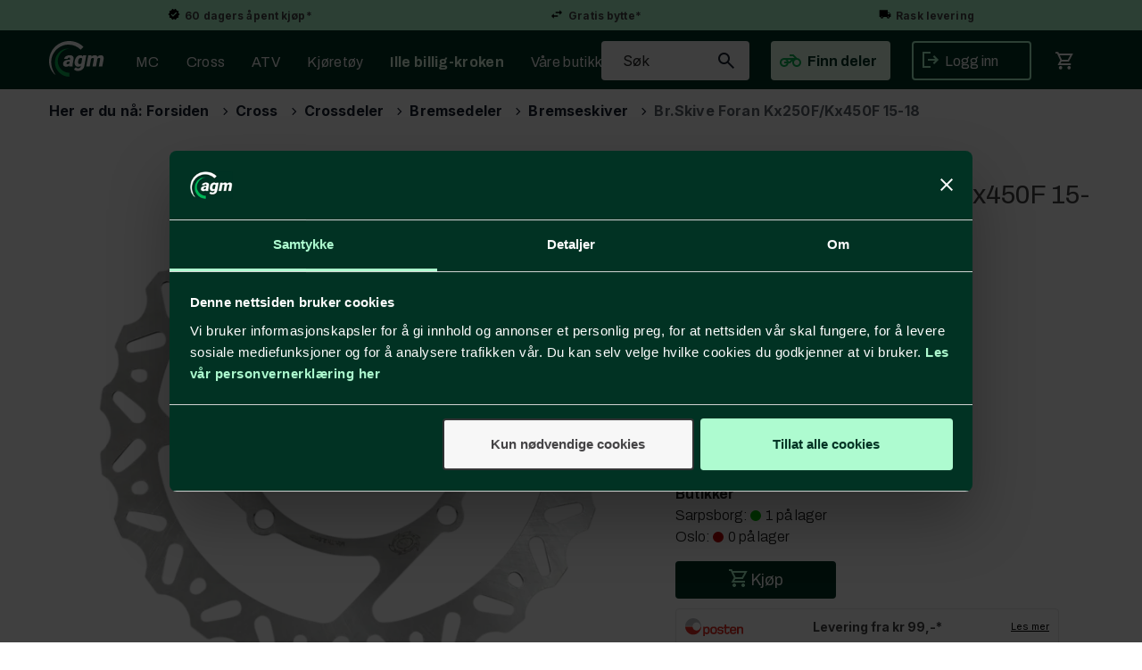

--- FILE ---
content_type: image/svg+xml
request_url: https://www.agm.no/userfiles/image/theme/AlfGraarudD4/productinfo%20page/collapseArrow.svg
body_size: -41
content:
<svg width="13" height="8" viewBox="0 0 13 8" fill="none" xmlns="http://www.w3.org/2000/svg">
<path d="M6.5 7.4L0.5 1.4L1.9 0L6.5 4.6L11.1 0L12.5 1.4L6.5 7.4Z" fill="#0BB455"/>
</svg>


--- FILE ---
content_type: text/plain; charset=utf-8
request_url: https://www.agm.no/api/Menu/GetHtmlMenu?nodeId=2002995&screensize=lg&screensizePixels=1200&width=1280&height=720&showMobileMenuCollapsed=false&_=1769365949813
body_size: 4410
content:


<div class="mc-menu">
    <div class="navbar navbar-default mcm">
        <div class="navbar-header">
            <button type="button" data-toggle="collapse" data-target="#navbar-collapse-grid" class="navbar-toggle collapsed" data-role="none" aria-expanded="false" aria-controls="navbar">
                <span class="sr-only">Toggle navigation</span>
                <span class="icon-bar top-bar"></span>
                <span class="icon-bar middle-bar"></span>
                <span class="icon-bar bottom-bar"></span>
            </button>
        </div>
        <div id="navbar-collapse-grid" class="navbar-collapse collapse">
            <ul class="nav navbar-nav" data-role="none">

                
                        <li class="dropdown mcm-fw selected  " data-menu-index="0">

                            <a href="/mc"
                               
                               target='_self'
                               
                               class="dropdown-toggle"
                               data-toggle="dropdown"
                               data-role="none">
                                MC                                
                            </a>

                            <ul class="dropdown-menu" data-role="none">
                                <li class="dropdown-submenu">

                                    <div class="row MegaMenuPublishedTop">
                                        <div class="col-sm-12">
                                            
                                            <div class="MegaMenuNotPublished">

                                                <div class="col-xs-12">
                                                    <a href="/mc"
                                                       target='_self'
                                                       class="menu-show-all"
                                                       data-role="none">MC
                                                        
                                                    </a>
                                                </div>
                                                
                                                
                                                <div class="col-sm-12 menu-section"><div class="menu-items-container col-sm-4 col-md-3"><a href='/mc/motorsykkelutstyr' target='_self' class='title utstyr'>MC utstyr</a><a href='/mc/motorsykkelutstyr/motorsykkelhjelmer' target='_self' class=''>Hjelmer</a><a href='/mc/motorsykkelutstyr/motorsykkeljakker' target='_self' class=''>Jakker</a><a href='/mc/motorsykkelutstyr/motorsykkelbukser' target='_self' class=''>Bukser</a><a href='/mc/motorsykkelutstyr/skinndresser' target='_self' class=''>Skinndresser</a><a href='/mc/motorsykkelutstyr/motorsykkelhansker' target='_self' class=''>Hansker</a><a href='/mc/motorsykkelutstyr/beskyttelsesutstyr-for-motorsykkel' target='_self' class=''>Beskyttelsesutstyr</a><a href='/mc/motorsykkelutstyr/motorsykkelstøvler' target='_self' class=''>St&#248;vler &amp; Sko</a><a href='/mc/motorsykkelutstyr/bager-og-sekker-for-motorsykkel' target='_self' class=''>Bager &amp; sekker</a><a href='/mc/motorsykkelutstyr/intercom-for-motorsykkel' target='_self' class=''>Intercom</a><a href='/mc/motorsykkelutstyr/mobilholder' target='_self' class=''>Mobilholder</a><a href='/mc/motorsykkelutstyr/halsvarmere-for-motorsykkel' target='_self' class=''>Halsvarmere</a><a href='/mc/motorsykkelutstyr/undertøy-til-motorsykkel' target='_self' class=''>Undert&#248;y</a><a href='/mc/motorsykkelutstyr/regndresser-for-motorsykkel' target='_self' class=''>Regndresser</a><a href='/mc/motorsykkelutstyr/tilbehør-til-motorsykkelutstyr' target='_self' class=''>Tilbeh&#248;r</a><a href='/mc/motorsykkelutstyr/fritidsklær' target='_self' class=''>Fritidskl&#230;r</a><a href='/mc/motorsykkelutstyr/yamaha-klær-og-utstyr' target='_self' class=''>Yamaha kl&#230;r &amp; utstyr</a><a href='/mc/motorsykkelutstyr/honda-klær-og-utstyr' target='_self' class=''>Honda kl&#230;r &amp; utstyr</a><a href='/mc/motorsykkelutstyr/triumph-klær-og-utstyr' target='_self' class=''>Triumph kl&#230;r &amp; utstyr</a><a href='/mc/motorsykkelutstyr/komplette-pakker-mc' target='_self' class=''>Utstyrspakker</a></div><div class="menu-items-container col-sm-4 col-md-3"><a href='/mc/mc-tilbehør' target='_self' class='title '>MC tilbeh&#248;r</a><a href='/mc/mc-tilbehør/bagasje' target='_self' class=''>Bagasje</a><a href='/mc/mc-tilbehør/batteriladere' target='_self' class=''>Batteriladere</a><a href='/mc/mc-tilbehør/beskyttelse--and--velteklosser' target='_self' class=''>Beskyttelse &amp; velteklosser</a><a href='/mc/mc-tilbehør/annet-tilbehør' target='_self' class=''>B&#248;ker</a><a href='/mc/mc-tilbehør/deksler--and--styling' target='_self' class=''>Deksler &amp; styling</a><a href='/mc/mc-tilbehør/elektrisk' target='_self' class=''>Elektrisk</a><a href='/mc/mc-tilbehør/ergonomi--and--tilpasning' target='_self' class=''>Ergonomi &amp; tilpasning</a><a href='/mc/mc-tilbehør/lys--and--tilbehør' target='_self' class=''>Lys &amp; tilbeh&#248;r</a><a href='/mc/mc-tilbehør/låser-og-trekk' target='_self' class=''>L&#229;ser og trekk</a><a href='/mc/mc-tilbehør/midtstøtter--and--depotstøtter' target='_self' class=''>Midtst&#248;tter &amp; depotst&#248;tter</a><a href='/mc/mc-tilbehør/navigasjon--and--mobilholder' target='_self' class=''>Navigasjon &amp; mobilholder</a><a href='/mc/mc-tilbehør/ramper--and--stropper' target='_self' class=''>Ramper &amp; stropper</a><a href='/mc/mc-tilbehør/skiltbraketter' target='_self' class=''>Skiltbraketter</a><a href='/mc/mc-tilbehør/strømuttak' target='_self' class=''>Str&#248;muttak</a><a href='/mc/mc-tilbehør/utstyrspakker' target='_self' class=''>Utstyrspakker</a><a href='/mc/mc-tilbehør/varmeholker' target='_self' class=''>Varmeholker</a><a href='/mc/mc-tilbehør/verktøy' target='_self' class=''>Verkt&#248;y</a><a href='/mc/mc-tilbehør/vindskjermer' target='_self' class=''>Vindskjermer</a></div><div class="menu-items-container col-sm-4 col-md-3"><a href='/mc/deler-til-motorsykkel' target='_self' class='title mcdeler'>MC deler</a><a href='/mc/deler-til-motorsykkel/ramme' target='_self' class=''>Ramme</a><a href='/mc/deler-til-motorsykkel/elektriske-deler' target='_self' class=''>Elektrisk</a><a href='/mc/deler-til-motorsykkel/olje-og-rengjøring' target='_self' class=''>Olje &amp; rengj&#248;ring</a><a href='/mc/deler-til-motorsykkel/motordeler' target='_self' class=''>Motordeler</a><a href='/mc/deler-til-motorsykkel/dekk-slanger-og-hjullager' target='_self' class=''>Dekk, slanger &amp; hjullager</a><a href='/mc/deler-til-motorsykkel/drev-og-kjeder-til-motorsykkel' target='_self' class=''>Drev &amp; kjeder</a><a href='/mc/deler-til-motorsykkel/fjæring' target='_self' class=''>Fj&#230;ring</a><a href='/mc/deler-til-motorsykkel/bremsedeler' target='_self' class=''>Bremsedeler</a><a href='/mc/deler-til-motorsykkel/eksos' target='_self' class=''>Eksos</a></div><div class="menu-items-container col-sm-4 col-md-3"><a href='/mc/tjenester' target='_self' class='title '>Tjenester &amp; opplevelser</a><a href='/mc/tjenester/airbag-service' target='_self' class=''>Airbag service</a><a href='/mc/tjenester/vinterlagring' target='_self' class=''>Vinterlagring</a><a href='/mc/tjenester/kjørekurs-på-rudskogen' target='_self' class=''>Kj&#248;rekurs p&#229; Rudskogen</a><a href='https://www.agm.no/artikler/informasjon/shoei-pfs' target='_self' class=''>Shoei P.F.S.</a><a href='/artikler/agm-turklubb' target='_self' class=''>AGM turklubb</a></div></div>

                                                
                                                
                                            </div>
                                           
                                        </div>
                                    </div>
                                </li>
                            </ul>
                        </li>
                    
                        <li class="dropdown mcm-fw  " data-menu-index="1">

                            <a href="/cross"
                               
                               target='_self'
                               
                               class="dropdown-toggle"
                               data-toggle="dropdown"
                               data-role="none">
                                Cross                                
                            </a>

                            <ul class="dropdown-menu" data-role="none">
                                <li class="dropdown-submenu">

                                    <div class="row MegaMenuPublishedTop">
                                        <div class="col-sm-12">
                                            
                                            <div class="MegaMenuNotPublished">

                                                <div class="col-xs-12">
                                                    <a href="/cross"
                                                       target='_self'
                                                       class="menu-show-all"
                                                       data-role="none">Cross
                                                        
                                                    </a>
                                                </div>
                                                
                                                
                                                <div class="col-sm-12 menu-section"><div class="menu-items-container col-sm-4 col-md-3"><a href='/cross/crossutstyr' target='_self' class='title crossutstyr'>Crossutstyr</a><a href='/cross/crossutstyr/crosshjelmer' target='_self' class=''>Hjelmer</a><a href='/cross/crossutstyr/crosstrøyer' target='_self' class=''>Tr&#248;yer</a><a href='/cross/crossutstyr/crossbukser' target='_self' class=''>Bukser</a><a href='/cross/crossutstyr/beskyttelsesutstyr-for-motocross' target='_self' class=''>Beskyttelsesutstyr</a><a href='/cross/crossutstyr/crosshansker' target='_self' class=''>Hansker</a><a href='/cross/crossutstyr/crossbriller' target='_self' class=''>Briller</a><a href='/cross/crossutstyr/jakker' target='_self' class=''>Jakker</a><a href='/cross/crossutstyr/crosstøvler' target='_self' class=''>St&#248;vler</a><a href='/cross/crossutstyr/tilbehør-til-crossutstyr' target='_self' class=''>Tilbeh&#248;r</a><a href='/cross/crossutstyr/undertøy' target='_self' class=''>Undert&#248;y</a><a href='/cross/crossutstyr/bager-og-sekker-motocross' target='_self' class=''>Bager &amp; sekker</a><a href='/cross/crossutstyr/fritidsklær' target='_self' class=''>Fritidskl&#230;r</a><a href='/cross/crossutstyr/yamaha-klær' target='_self' class=''>Yamaha kl&#230;r &amp; utstyr</a><a href='/cross/crossutstyr/honda-klær-og-merchandise' target='_self' class=''>Honda kl&#230;r &amp; utstyr</a><a href='/agm/agm-racing/påmelding-agm-racing-2025-vårt-fordelsprogram-til-crosskunder' target='_self' class=''>AGM Racing</a></div><div class="menu-items-container col-sm-4 col-md-3"><a href='/cross/crosstilbehør' target='_self' class='title '>Crosstilbeh&#248;r</a><a href='/cross/crosstilbehør/aggregat' target='_self' class=''>Aggregat</a><a href='/cross/crosstilbehør/bensinkanner' target='_self' class=''>Bensinkanner</a><a href='/cross/crosstilbehør/dekalsett' target='_self' class=''>Dekalsett</a><a href='/cross/crosstilbehør/ramper' target='_self' class=''>Ramper &amp; stropper</a><a href='/cross/crosstilbehør/sal--and--saltrekk' target='_self' class=''>Sal &amp; saltrekk</a><a href='/cross/crosstilbehør/skidplate--and--handguards' target='_self' class=''>Skidplate &amp; handguards</a><a href='/cross/crosstilbehør/støtter' target='_self' class=''>St&#248;tter</a><a href='/cross/crosstilbehør/timetellere' target='_self' class=''>Timetellere</a><a href='/cross/crosstilbehør/vaskeplugger--and--lokk' target='_self' class=''>Vaskeplugger &amp; lokk</a><a href='/cross/crosstilbehør/verktøy' target='_self' class=''>Verkt&#248;y</a></div><div class="menu-items-container col-sm-4 col-md-3"><a href='/cross/crossdeler' target='_self' class='title crossdeler'>Crossdeler</a><a href='/cross/crossdeler/ramme' target='_self' class=''>Ramme</a><a href='/cross/crossdeler/motordeler' target='_self' class=''>Motordeler</a><a href='/cross/crossdeler/dekk-felger-og-slanger-til-motocross' target='_self' class=''>Dekk, felger &amp; slanger</a><a href='/cross/crossdeler/olje-og-rengjøring' target='_self' class=''>Olje &amp; rengj&#248;ring</a><a href='/cross/crossdeler/drev--and--kjeder-mx' target='_self' class=''>Drev &amp; kjeder</a><a href='/cross/crossdeler/bremsedeler-til-motocross' target='_self' class=''>Bremsedeler</a><a href='/cross/crossdeler/elektriske-deler' target='_self' class=''>Elektrisk</a><a href='/cross/crossdeler/lagersett' target='_self' class=''>Lagersett</a><a href='/cross/crossdeler/fjæring' target='_self' class=''>Fj&#230;ring</a><a href='/cross/crossdeler/plastikk' target='_self' class=''>Plastikk</a><a href='/cross/crossdeler/eksos' target='_self' class=''>Eksos</a><a href='/cross/crossdeler/racekit' target='_self' class=''>Racekit</a></div></div>

                                                
                                                
                                            </div>
                                           
                                        </div>
                                    </div>
                                </li>
                            </ul>
                        </li>
                    
                        <li class="dropdown mcm-fw  " data-menu-index="2">

                            <a href="/atv"
                               
                               target='_self'
                               
                               class="dropdown-toggle"
                               data-toggle="dropdown"
                               data-role="none">
                                ATV                                
                            </a>

                            <ul class="dropdown-menu" data-role="none">
                                <li class="dropdown-submenu">

                                    <div class="row MegaMenuPublishedTop">
                                        <div class="col-sm-12">
                                            
                                            <div class="MegaMenuNotPublished">

                                                <div class="col-xs-12">
                                                    <a href="/atv"
                                                       target='_self'
                                                       class="menu-show-all"
                                                       data-role="none">ATV
                                                        
                                                    </a>
                                                </div>
                                                
                                                
                                                <div class="col-sm-12 menu-section"><div class="menu-items-container col-sm-4 col-md-3"><a href='/atv/atv-tilbehør' target='_self' class='title '>ATV tilbeh&#248;r</a><a href='/atv/atv-tilbehør/bagasje--and--lastsikring' target='_self' class=''>Bagasje &amp; utstyrs stativer</a><a href='/atv/atv-tilbehør/beltekit' target='_self' class=''>Beltekit</a><a href='/atv/atv-tilbehør/beskyttelse' target='_self' class=''>Beskyttelse</a><a href='/atv/atv-tilbehør/brøyteutstyr' target='_self' class=''>Br&#248;yteutstyr</a><a href='/atv/atv-tilbehør/elektrisk' target='_self' class=''>Elektrisk</a><a href='/atv/atv-tilbehør/ergonomi--and--tilpasning' target='_self' class=''>Ergonomi &amp; tilpasning</a><a href='/atv/atv-tilbehør/flishugger' target='_self' class=''>Flishugger</a><a href='/atv/atv-tilbehør/gressklippere' target='_self' class=''>Gressklippere</a><a href='/atv/atv-tilbehør/hytter' target='_self' class=''>Hytter</a><a href='/atv/atv-tilbehør/lys--and--tilbehør' target='_self' class=''>Lys &amp; tilbeh&#248;r</a><a href='/atv/atv-tilbehør/lås--and--overtrekk' target='_self' class=''>L&#229;s &amp; overtrekk</a><a href='/atv/atv-tilbehør/navigasjon--and--mobilholder' target='_self' class=''>Navigasjon &amp; mobilholder</a><a href='/atv/atv-tilbehør/pigg--and--kjetting' target='_self' class=''>Pigg &amp; Kjetting</a><a href='/atv/atv-tilbehør/sandspreder' target='_self' class=''>Sandspreder</a><a href='/atv/atv-tilbehør/tilhengere' target='_self' class=''>Tilhengere</a><a href='/atv/atv-tilbehør/utstyrspakker' target='_self' class=''>Utstyrspakker</a><a href='/atv/atv-tilbehør/veiskraper' target='_self' class=''>Veiskraper</a><a href='/atv/atv-tilbehør/verktøy' target='_self' class=''>Verkt&#248;y</a><a href='/atv/atv-tilbehør/vinsjer' target='_self' class=''>Vinsjer</a></div><div class="menu-items-container col-sm-4 col-md-3"><a href='/atv/atv-deler' target='_self' class='title '>ATV deler</a><a href='/atv/atv-deler/dekk--and--felg' target='_self' class=''>Dekk &amp; felg</a><a href='/atv/atv-deler/olje--and--rengjøring' target='_self' class=''>Olje &amp; rengj&#248;ring</a><a href='/atv/atv-deler/drivverk' target='_self' class=''>Drivverk</a><a href='/atv/atv-deler/elektrisk' target='_self' class=''>Elektrisk</a><a href='/atv/atv-deler/hjuloppheng' target='_self' class=''>Hjuloppheng</a><a href='/atv/atv-deler/styre--and--wire' target='_self' class=''>Styre &amp; wire</a><a href='/atv/atv-deler/motordeler' target='_self' class=''>Motordeler</a><a href='/atv/atv-deler/bremsedeler' target='_self' class=''>Bremsedeler</a><a href='/atv/atv-deler/karosseri' target='_self' class=''>Karosseri</a></div></div>

                                                
                                                
                                            </div>
                                           
                                        </div>
                                    </div>
                                </li>
                            </ul>
                        </li>
                    
                        <li class="dropdown mcm-fw kjoretoy " data-menu-index="3">

                            <a href="/kjøp-motorsykkel-på-nett"
                               
                               target='_self'
                               
                               class="dropdown-toggle"
                               data-toggle="dropdown"
                               data-role="none">
                                Kj&#248;ret&#248;y                                
                            </a>

                            <ul class="dropdown-menu" data-role="none">
                                <li class="dropdown-submenu">

                                    <div class="row MegaMenuPublishedTop">
                                        <div class="col-sm-12">
                                            
                                            <div class="MegaMenuNotPublished">

                                                <div class="col-xs-12">
                                                    <a href="/kjøp-motorsykkel-på-nett"
                                                       target='_self'
                                                       class="menu-show-all"
                                                       data-role="none">Kj&#248;ret&#248;y
                                                        
                                                    </a>
                                                </div>
                                                
                                                
                                                <div class="col-sm-12 menu-section"><div class="menu-items-container col-sm-4 col-md-3"><a href='/kjøp-motorsykkel-på-nett/motorsykkel' target='_self' class='title '>Motorsykkel</a><a href='/kjøp-motorsykkel-på-nett/motorsykkel/honda' target='_self' class=''>Honda</a><a href='/kjøp-motorsykkel-på-nett/motorsykkel/triumph' target='_self' class=''>Triumph</a><a href='/kjøp-motorsykkel-på-nett/motorsykkel/yamaha' target='_self' class=''>Yamaha</a><a href='/kjøp-motorsykkel-på-nett/motorsykkel/cfmoto' target='_self' class=''>CFMOTO</a></div><div class="menu-items-container col-sm-4 col-md-3"><a href='/kjøp-motorsykkel-på-nett/lett-motorsykkel' target='_self' class='title '>Lett motorsykkel</a><a href='/kjøp-motorsykkel-på-nett/lett-motorsykkel/honda' target='_self' class=''>Honda</a><a href='/kjøp-motorsykkel-på-nett/lett-motorsykkel/yamaha' target='_self' class=''>Yamaha</a><a href='/kjøp-motorsykkel-på-nett/lett-motorsykkel/cfmoto' target='_self' class=''>CFMOTO</a></div><div class="menu-items-container col-sm-4 col-md-3"><a href='/kjøp-motorsykkel-på-nett/motocross' target='_self' class='title '>Motocross</a><a href='/kjøp-motorsykkel-på-nett/motocross/honda' target='_self' class=''>Honda</a><a href='/kjøp-motorsykkel-på-nett/motocross/yamaha' target='_self' class=''>Yamaha</a><a href='/kjøp-motorsykkel-på-nett/motocross/triumph-mx-kjøretøy' target='_self' class=''>Triumph</a></div><div class="menu-items-container col-sm-4 col-md-3"><a href='/kjøp-motorsykkel-på-nett/atv-kjøretøy' target='_self' class='title '>ATV</a><a href='/kjøp-motorsykkel-på-nett/atv-kjøretøy/yamaha-atv-kjøretøy' target='_self' class=''>Yamaha</a></div><div class="menu-items-container col-sm-4 col-md-3"><a href='/kjøp-motorsykkel-på-nett/elektrisk' target='_self' class='title '>Elektrisk</a><a href='/kjøp-motorsykkel-på-nett/elektrisk/elektrisk' target='_self' class=''>Yamaha</a></div><div class="menu-items-container col-sm-4 col-md-3"><a href='/kjøp-motorsykkel-på-nett/finn-brukte-motorsykler' target='_self' class='title '>Brukte motorsykler</a><a href='/kjøp-motorsykkel-på-nett/finn-brukte-motorsykler/sarpsborg' target='_self' class=''>Sarpsborg</a><a href='/kjøp-motorsykkel-på-nett/finn-brukte-motorsykler/oslo' target='_self' class=''>Oslo</a></div><div class="menu-items-container col-sm-4 col-md-3"><a href='/kjøp-motorsykkel-på-nett/brukt-atv' target='_self' class='title '>Brukt ATV</a></div><div class="menu-items-container col-sm-4 col-md-3"><a href='/kjøp-motorsykkel-på-nett/overliggere' target='_self' class='title '>Overliggere</a></div></div>

                                                
                                                <div class="menu-items-container col-sm-12">
<div class="mega-menu-published-MegaMenuCenter">
<div id="A370" class="load-later  is-advanced-area "><div id="Field_MegaMenuCenter3536_0" class=" NoSlide web-pub-field container field-container-3536  layout-d4_x1" data-field-id="3536" data-popup="0" data-popup-plc="0" data-lt="0" data-sf="0">
	<div class="row">
		<div id="A370F3536N2003705" class="ajax-field inner-layout-container loaded" data-use-specific-layout="False" data-plid="0" data-area-id="MegaMenuCenter" data-field-id="3536" data-userkey="3536" data-grouped-variants="True" data-node-id="2003705" data-manufacturerid="0" data-loaded-status="True" data-layoutid="120029" data-sf="0" data-listing-type="0" data-fieldcontainerid="3536">
			<div class="WebPubElement pub-static" data-elementid="14379" data-area="MegaMenuCenter" data-fieldid="3536" data-nodeid="2003705" data-panel-id="Field_MegaMenuCenter3536_0"><div class="d4-article ArticleAutoHeight none d4-article-14379">
				<div class=" StdArticleBox StdArticleBoxLastOnRow">
					<div class="d4-article-body">
						<hr style="height:2px;border-width:0;color:#013223;background-color:#013223">
					</div>
				</div>
			</div></div>
		</div>
	</div>
</div></div>

</div></div>
                                            </div>
                                           
                                        </div>
                                    </div>
                                </li>
                            </ul>
                        </li>
                    
                        <li class="dropdown mcm-fw  " data-menu-index="4">

                            <a href="/tilbud/utvalgte-tilbud"
                               
                               target='_self'
                               
                               class="dropdown-toggle"
                               data-toggle="dropdown"
                               data-role="none">
                                Ille billig-kroken                                
                            </a>

                            
                        </li>
                    
                        <li class="dropdown mcm-fw  " data-menu-index="5">

                            <a href="/kundesenter/startside/butikker/oslo"
                               
                               target='_self'
                               
                               class="dropdown-toggle"
                               data-toggle="dropdown"
                               data-role="none">
                                V&#229;re butikker                                
                            </a>

                            
                        </li>
                    
            </ul>
            
            

        </div>
    </div>    <div class="mc-m-overlay" onclick="mcWeb.MegaMenuResponsive.hideSubmenu(); return false;"></div>
</div>

<div id="DeptMenu_ProductMenuContainer">

</div>
